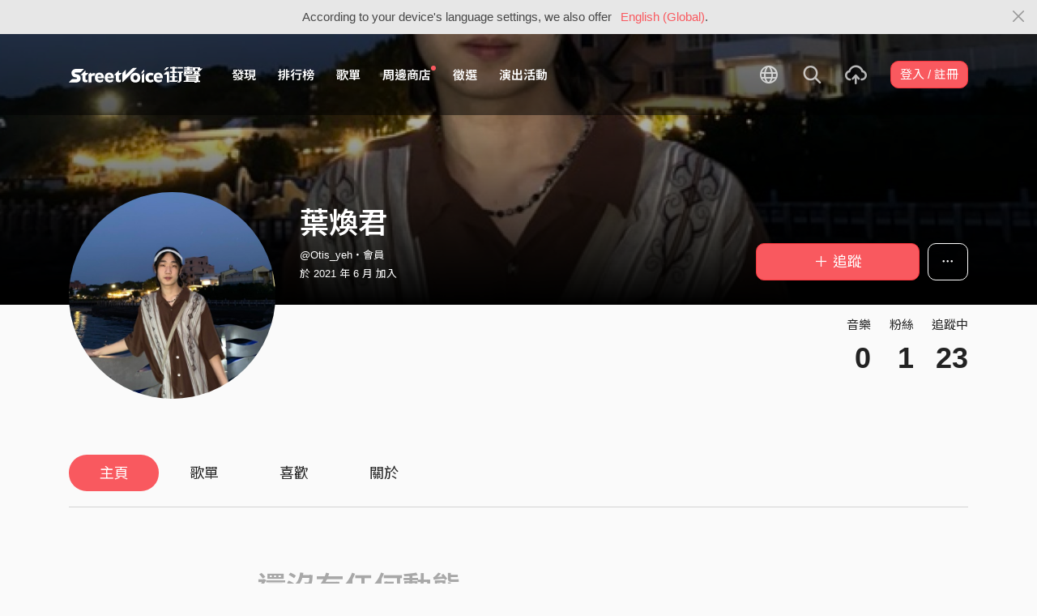

--- FILE ---
content_type: text/html; charset=utf-8
request_url: https://www.google.com/recaptcha/api2/aframe
body_size: 153
content:
<!DOCTYPE HTML><html><head><meta http-equiv="content-type" content="text/html; charset=UTF-8"></head><body><script nonce="03oCKNuALdZNAsZHbuzHWw">/** Anti-fraud and anti-abuse applications only. See google.com/recaptcha */ try{var clients={'sodar':'https://pagead2.googlesyndication.com/pagead/sodar?'};window.addEventListener("message",function(a){try{if(a.source===window.parent){var b=JSON.parse(a.data);var c=clients[b['id']];if(c){var d=document.createElement('img');d.src=c+b['params']+'&rc='+(localStorage.getItem("rc::a")?sessionStorage.getItem("rc::b"):"");window.document.body.appendChild(d);sessionStorage.setItem("rc::e",parseInt(sessionStorage.getItem("rc::e")||0)+1);localStorage.setItem("rc::h",'1769413695221');}}}catch(b){}});window.parent.postMessage("_grecaptcha_ready", "*");}catch(b){}</script></body></html>

--- FILE ---
content_type: application/javascript
request_url: https://akstatic.streetvoice.com/asset/js/ads.js
body_size: 504
content:
// ref: https://dirask.com/posts/JavaScript-detect-if-adblock-is-enabled-tested-in-2023-1yR6lD

isAdBlockActive = false;

const REQUEST_URL = 'https://securepubads.g.doubleclick.net/tag/js/gpt.js';
const REQUEST_CONFIG = {
  method: 'HEAD',
  mode: 'no-cors'
};

const checkAdsBlocked = (callback) => {
  fetch(REQUEST_URL, REQUEST_CONFIG)
    .then((response) => {
      callback(response.redirected);  // ads are blocked if request is redirected (we assume the REQUEST_URL doesn't use redirections)
    })
    .catch(() => {
      callback(true);                 // ads are blocked if request fails (we do not consider connction problems)
    });
};

checkAdsBlocked((adsBlocked) => {
  isAdBlockActive = adsBlocked;
});
